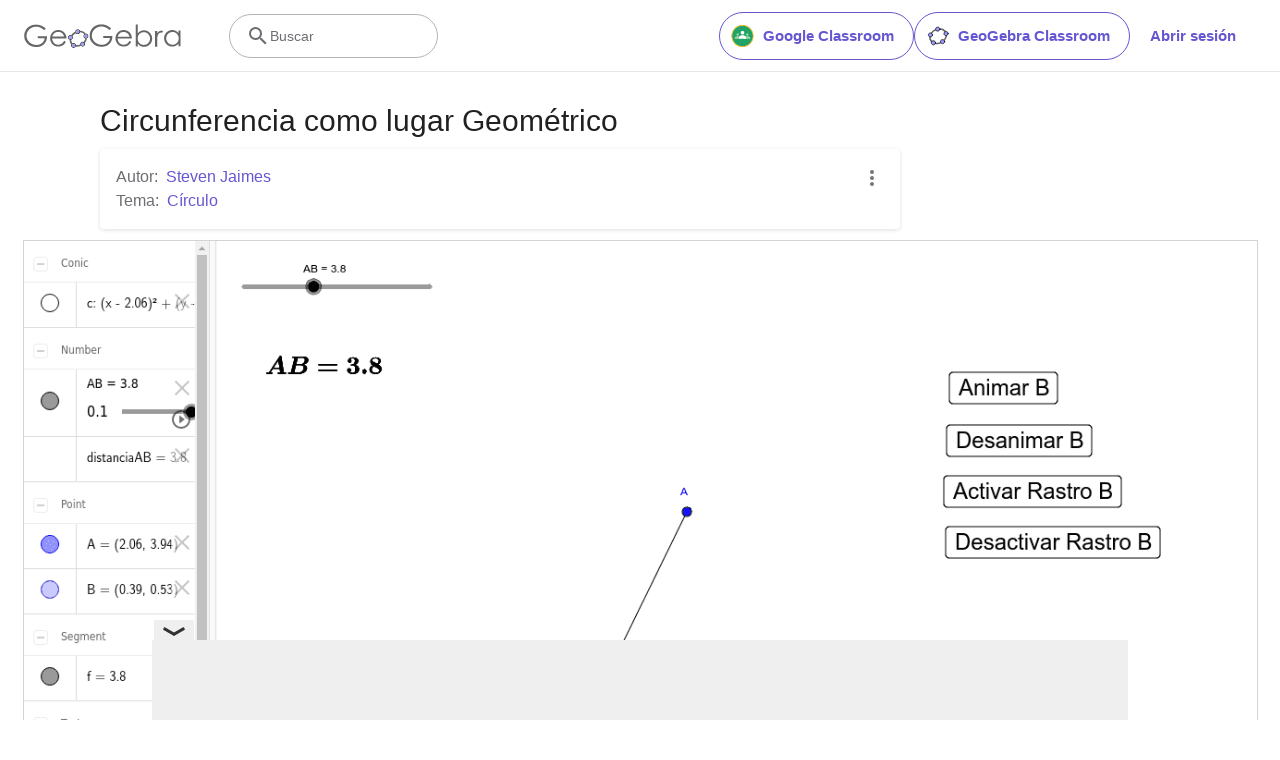

--- FILE ---
content_type: text/html; charset=utf-8
request_url: https://www.google.com/recaptcha/api2/aframe
body_size: 267
content:
<!DOCTYPE HTML><html><head><meta http-equiv="content-type" content="text/html; charset=UTF-8"></head><body><script nonce="_DSOEopKyylzUW0-0-5e8w">/** Anti-fraud and anti-abuse applications only. See google.com/recaptcha */ try{var clients={'sodar':'https://pagead2.googlesyndication.com/pagead/sodar?'};window.addEventListener("message",function(a){try{if(a.source===window.parent){var b=JSON.parse(a.data);var c=clients[b['id']];if(c){var d=document.createElement('img');d.src=c+b['params']+'&rc='+(localStorage.getItem("rc::a")?sessionStorage.getItem("rc::b"):"");window.document.body.appendChild(d);sessionStorage.setItem("rc::e",parseInt(sessionStorage.getItem("rc::e")||0)+1);localStorage.setItem("rc::h",'1768745967002');}}}catch(b){}});window.parent.postMessage("_grecaptcha_ready", "*");}catch(b){}</script></body></html>

--- FILE ---
content_type: text/plain
request_url: https://rtb.openx.net/openrtbb/prebidjs
body_size: -85
content:
{"id":"720ce4f4-8e0a-41eb-9995-c57133490197","nbr":0}